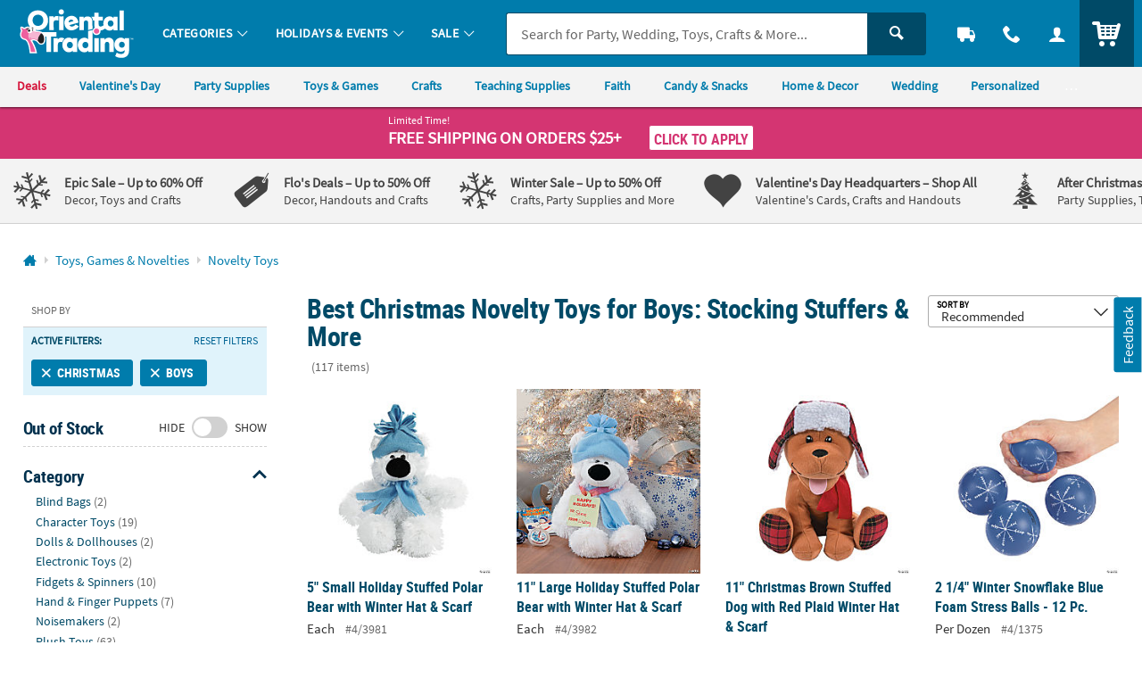

--- FILE ---
content_type: application/x-javascript;charset=utf-8
request_url: https://sb.monetate.net/img/1/p/64/5368941.js/monetate.c.cr.js
body_size: 1284
content:
monetate.c.cr({"data": "var badges_ExclusiveByUs = [\"MR123485\",\"MR123486\",\"MR123487\",\"MR124341\",\"MR124462\",\"MR124880\",\"MR124881\",\"MR124885\",\"MR124910\",\"MR124911\",\"MR124912\",\"MR124914\",\"MR124917\",\"MR124920\",\"MR131701\",\"MR122718\",\"MR122719\",\"MR123157\",\"MR122899\",\"MR123288\",\"MR122720\",\"MR123338\",\"MR127046\",\"MR122717\",\"MR122979\",\"MR127012\",\"MR039121\",\"MR122854\",\"MR123238\",\"MR123358\",\"MR123360\",\"MR124445\",\"MR124446\",\"MR124448\",\"MR124449\",\"MR124526\",\"MR124534\",\"MR124535\",\"MR124621\",\"MR124650\",\"MR124651\",\"MR124653\",\"MR124654\",\"MR127029\",\"MR127085\",\"85012\",\"SS87237\",\"MR123489\",\"MR123549\",\"MR124858\",\"MR131774\",\"MR123025\",\"MR127208\",\"MR124539\",\"MR122701\",\"FW90791GF\",\"MR127240\",\"MR122333\",\"MR122334\",\"MR122335\",\"MR123010\",\"MR123028\",\"MR123040\",\"MR122608\",\"MR124277\",\"MR124283\",\"MR124250\",\"MR523126\",\"MR148035\",\"MR123158\",\"MR123166\",\"MR124344\",\"MR124394\",\"MR127031\",\"MR724059\",\"MR122913\",\"MR123319\",\"MR124457\",\"MR124529\",\"MR127030\",\"MR127084\",\"MR127207\",\"MR127233\",\"MR4124012\",\"MR523018\",\"MR124623\",\"MR124525\",\"MR124762\",\"MR124766\",\"MR122881\",\"MR124527\",\"MR124530\",\"MR123502\",\"MR123682\",\"MR124882\",\"MR124904\",\"MR125056\",\"MR125058\",\"MR125060\",\"MR125062\",\"MR125065\",\"MR125067\",\"MR523019\",\"MR5524311\",\"MR124655\",\"MR123099\",\"MR039122\",\"MR122235\",\"MR123109\",\"MR123110\",\"MR123111\",\"MR124197\",\"MR124202\",\"MR124236\",\"MR124237\",\"MR124395\",\"MR124456\",\"MR124517\",\"MR124528\",\"MR124531\",\"MR124533\",\"MR124622\",\"MR124632\",\"MR124633\",\"MR124652\",\"MR124761\",\"MR124763\",\"MR124764\",\"MR5125303\",\"MR5125305\",\"MR5125137\",\"MR5125306\",\"MR5125237\",\"MR5125112\",\"MR5124067\",\"MR5125106\",\"JT04001RD\",\"JT04001GD\",\"JT04001GN\",\"JT04003RD\",\"JT04003GD\",\"JT04003GN\",\"FW00001\",\"FW96010\",\"FW00002\",\"MR10251\",\"MR122154\",\"MR122179\",\"MR122180\",\"MASFUS164\",\"MASFUS164\",\"MATTUS213\",\"MATTUS222\",\"MAARUS105\",\"MATGUS125\",\"MATGUS137\",\"MATTUS193\",\"MATTUS194\",\"MATTUS196\",\"MASFUS111\",\"MAGZUS106\",\"MATTUS137\",\"MATTUS183\",\"MATTUS202\",\"MATTUS174\",\"MATTUS179\",\"MATTUS145\",\"MA190\",\"MABZUS105\",\"MABZUS106\",\"MATGUS127\",\"MATGUS128\",\"MATGUS129\",\"MATTUS170\",\"MATTUS172\",\"MABZUS100\",\"MARLUS104\",\"MARLUS105\",\"MATTUS131\",\"MATTUS133\",\"MAELUS101\",\"MATTUS103\",\"MAJMUS111\",\"MAMFXUS100\",\"MAMFXUS103\",\"MAMAUS101\",\"MATTUS110\",\"MAARUS100\",\"MACDUS100\",\"MAJDMUS100\",\"MATTUS127\",\"MA1037\",\"MAARUS101\",\"MABZUS101\",\"MABZUS102\",\"MABZUS103\",\"MABZUS104\",\"MACDUS101\",\"MACDUS102\",\"MAJMUS115\",\"MATGUS130\",\"MATGUS131\",\"MATGUS138\",\"MATTUS185\",\"MATTUS186\",\"MATTUS187\",\"MATTUS191\",\"MA1025\",\"MA1026\",\"MA41\",\"MA44\",\"MA54\",\"MAPMUS100\",\"MATTUS136\",\"MATTUS139\",\"MAJMUS101\",\"MAJMUS112\",\"MAJMUS113\",\"MAJMUS114\",\"MAMFXUS101\",\"MAMFXUS102\",\"MAMXUS104\",\"MAMXUS106\",\"MAMXUS107\",\"MAMXUS109\",\"MAMXUS110\",\"MAMXUS111\",\"MAMXUS112\",\"MAMXUS113\",\"MAMXUS114\",\"MAMXUS115\",\"MAPMUS101\",\"MARLUS107\",\"MATSUS100\",\"MATTUS114\",\"MATTUS173\",\"MATTUS201\",\"MAZSUS100\",\"MAMXUS108\",\"MAMXUS105\",\"MAGZUS100\",\"MATTUS100L\",\"MATTUS100XL\",\"MATTUS134\",\"MATTUS123\",\"MATTUS135\",\"MATTUS140\",\"MASFUS159\",\"MASFUS160\",\"MASFUS163\",\"MASFUS162\",\"MASFUS103\",\"MASFUS112\",\"MASFUS116\",\"MASFUS122\",\"MASFUS123\",\"MASFUS124\",\"MASFUS127\",\"MASFUS131\",\"MASFUS180\",\"MASFUS181\",\"MASFUS183\",\"MASFUS101\",\"MASFUS114\",\"MASFUS139\",\"MASFUS140\",\"MASFUS182\",\"MAJEUS100\",\"MAJAKUS10010\",\"MAJAKUS10011\",\"MAJAKUS10012\",\"MAJAKUS1009\",\"MAJAKUS10110\",\"MAJAKUS10112\",\"MAJAKUS10111\",\"MAJAKUS1019\",\"MAJAKUS10211\",\"MAJAKUS10212\",\"MAJAKUS10210\",\"MAJAKUS10310\",\"MAJAKUS10311\",\"MAJAKUS10312\",\"MAJAKUS1039\",\"MATGUS108\",\"MASFUS156\",\"MASFUS174\",\"MASFUS175\",\"MASFUS176\",\"MASFUS177\",\"MASFUS178\",\"MASFUS179\",\"MATGUS106\",\"MATGUS107\",\"MATGUS117\",\"MATGUS123\",\"MATGUS124\",\"MASFUS153\",\"MAARUS108\",\"MAARUS109\",\"MATGUS135\",\"MATTUS164\",\"MATTUS165\",\"MATTUS166\",\"MATTUS167\",\"MATTUS171\",\"MAWPUS100\",\"MAARUS104\",\"MASFUS147\",\"MATGUS100\",\"MATGUS105\",\"MATGUS110\",\"MATGUS113\",\"MARLUS109\",\"MATTUS108\",\"MATTUS144\",\"MADKUS100\",\"MAJLUS100\",\"MAMAUS100\",\"MAMCUS101\",\"MAMCUS103\",\"MAMCUS104\",\"MAMCUS105\",\"MASSUS100\",\"MATGUS126\",\"MATGUS133\",\"MATGUS134\",\"MATTUS159\",\"MATTUS160\",\"MATTUS163\",\"MATTUS192\",\"MATTUS200\",\"MATGUS114\",\"MATTUS161\",\"MATTUS162\",\"MATGUS101\",\"MATGUS102\",\"MATGUS103\",\"MATGUS109\",\"MATGUS112\",\"MATGUS115\",\"MATGUS118\",\"MATGUS122\",\"MATTUS169\",\"MATTUS178\",\"MATGUS132\",\"MASFUS105\",\"MASFUS107\",\"MASFUS106\",\"MASFUS118\",\"MASFUS128\",\"MASFUS129\",\"MASFUS132\",\"MASFUS133\",\"MASFUS134\",\"MASFUS135\",\"MASFUS138\",\"MASFUS149\",\"MASFUS151\",\"MASFUS157\",\"MASFUS167\",\"MASFUS168\",\"MATTUS214\",\"MASFUS145\",\"TBMCUS102\",\"MASFUS110\"];", "ref": "64/5368941.js"});